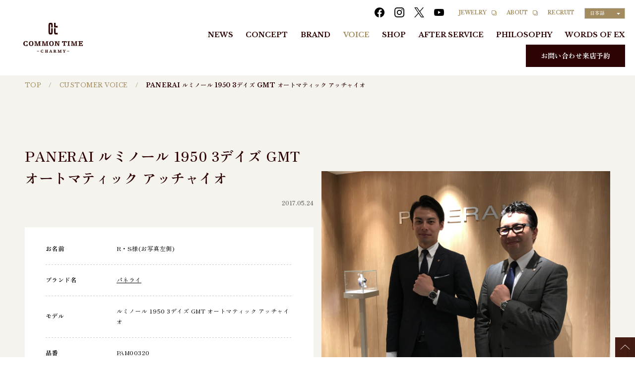

--- FILE ---
content_type: text/html; charset=UTF-8
request_url: https://common-time.jp/customervoice/panerai-%E3%83%AB%E3%83%9F%E3%83%8E%E3%83%BC%E3%83%AB-1950-3%E3%83%87%E3%82%A4%E3%82%BA-gmt-%E3%82%AA%E3%83%BC%E3%83%88%E3%83%9E%E3%83%86%E3%82%A3%E3%83%83%E3%82%AF-%E3%82%A2%E3%83%83%E3%83%81/
body_size: 7946
content:
<!DOCTYPE html>
<html lang="ja">
<head>
<!-- wexal_pst_init.js does not exist -->
<!-- engagement_delay.js does not exist -->
<link rel="dns-prefetch" href="//www.googletagmanager.com/">
<link rel="preconnect" href="//www.googletagmanager.com/">
<!-- Google Tag Manager -->
<script>
(function(w,d,s,l,i){w[l]=w[l]||[];w[l].push({'gtm.start':
        new Date().getTime(),event:'gtm.js'});var f=d.getElementsByTagName(s)[0],
        j=d.createElement(s),dl=l!='dataLayer'?'&l='+l:'';j.async=true;j.src=
        'https://www.googletagmanager.com/gtm.js?id='+i+dl;f.parentNode.insertBefore(j,f);
        })(window,document,'script','dataLayer','GTM-WG4CWVW');
</script><!-- End Google Tag Manager -->
<meta charset="UTF-8">
<meta http-equiv="X-UA-Compatible" content="IE=Edge,chrome=1">
<meta name="apple-mobile-web-app-capable" content="yes">
<meta name="format-detection" content="telephone=no">
<meta name="viewport" content="width=device-width, initial-scale=1, shrink-to-fit=no">
<title>PANERAI ルミノール 1950 3デイズ GMT オートマティック アッチャイオ | VOICE | COMMON TIME（コモンタイム） | ブランド腕時計正規販売店</title>
<meta name="description" content="PANERAI ルミノール 1950 3デイズ GMT オートマティック アッチャイオ | 安心の正規時計販売店 COMMON TIME〈コモンタイム〉ユーザー様のご購入品とリアルなご意見をご紹介する「CUSTOMER VOICE」コーナー。カルティエ、オメガ、ブライトリング、タグ・ホイヤー、シャネル、IWC、パネライなど、歴史と伝統を兼ね備えたブランドを厳選し、お取り扱いしています。">
<meta property="og:type" content="article">
<meta property="og:url" content="https://common-time.jp/customervoice/panerai-%E3%83%AB%E3%83%9F%E3%83%8E%E3%83%BC%E3%83%AB-1950-3%E3%83%87%E3%82%A4%E3%82%BA-gmt-%E3%82%AA%E3%83%BC%E3%83%88%E3%83%9E%E3%83%86%E3%82%A3%E3%83%83%E3%82%AF-%E3%82%A2%E3%83%83%E3%83%81/">
<meta property="og:title" content="PANERAI ルミノール 1950 3デイズ GMT オートマティック アッチャイオ | VOICE | COMMON TIME（コモンタイム） | ブランド腕時計正規販売店">
<meta property="og:description" content="PANERAI ルミノール 1950 3デイズ GMT オートマティック アッチャイオ | 安心の正規時計販売店 COMMON TIME〈コモンタイム〉ユーザー様のご購入品とリアルなご意見をご紹介する「CUSTOMER VOICE」コーナー。カルティエ、オメガ、ブライトリング、タグ・ホイヤー、シャネル、IWC、パネライなど、歴史と伝統を兼ね備えたブランドを厳選し、お取り扱いしています。">
<meta property="og:image" content="https://common-time.jp/wp-content/themes/common_time/assets/img/ogp.png">
<link rel="icon" href="/favicon.ico">
<link rel="stylesheet" href="https://common-time.jp/wp-content/themes/common_time/style.css?=20260118191123">
<link rel="stylesheet" href="https://common-time.jp/wp-content/themes/common_time/assets/css/style1.css?=20260118191123">
<script type="text/javascript" src="https://common-time.jp/wp-content/themes/common_time/assets/js/viewport.js?=20260118191123"></script>
<meta name='robots' content='max-image-preview:large'>
<style>
img:is([sizes="auto" i], [sizes^="auto," i]) { contain-intrinsic-size: 3000px 1500px }
</style>
<link rel='stylesheet' id='wp-block-library-css' href='https://common-time.jp/wp-includes/css/dist/block-library/style.min.css?ver=6.8.2' type='text/css' media='all'>
<style id='classic-theme-styles-inline-css' type='text/css'>
/*! This file is auto-generated */
.wp-block-button__link{color:#fff;background-color:#32373c;border-radius:9999px;box-shadow:none;text-decoration:none;padding:calc(.667em + 2px) calc(1.333em + 2px);font-size:1.125em}.wp-block-file__button{background:#32373c;color:#fff;text-decoration:none}
</style>
<style id='global-styles-inline-css' type='text/css'>
:root{--wp--preset--aspect-ratio--square: 1;--wp--preset--aspect-ratio--4-3: 4/3;--wp--preset--aspect-ratio--3-4: 3/4;--wp--preset--aspect-ratio--3-2: 3/2;--wp--preset--aspect-ratio--2-3: 2/3;--wp--preset--aspect-ratio--16-9: 16/9;--wp--preset--aspect-ratio--9-16: 9/16;--wp--preset--color--black: #000000;--wp--preset--color--cyan-bluish-gray: #abb8c3;--wp--preset--color--white: #ffffff;--wp--preset--color--pale-pink: #f78da7;--wp--preset--color--vivid-red: #cf2e2e;--wp--preset--color--luminous-vivid-orange: #ff6900;--wp--preset--color--luminous-vivid-amber: #fcb900;--wp--preset--color--light-green-cyan: #7bdcb5;--wp--preset--color--vivid-green-cyan: #00d084;--wp--preset--color--pale-cyan-blue: #8ed1fc;--wp--preset--color--vivid-cyan-blue: #0693e3;--wp--preset--color--vivid-purple: #9b51e0;--wp--preset--gradient--vivid-cyan-blue-to-vivid-purple: linear-gradient(135deg,rgba(6,147,227,1) 0%,rgb(155,81,224) 100%);--wp--preset--gradient--light-green-cyan-to-vivid-green-cyan: linear-gradient(135deg,rgb(122,220,180) 0%,rgb(0,208,130) 100%);--wp--preset--gradient--luminous-vivid-amber-to-luminous-vivid-orange: linear-gradient(135deg,rgba(252,185,0,1) 0%,rgba(255,105,0,1) 100%);--wp--preset--gradient--luminous-vivid-orange-to-vivid-red: linear-gradient(135deg,rgba(255,105,0,1) 0%,rgb(207,46,46) 100%);--wp--preset--gradient--very-light-gray-to-cyan-bluish-gray: linear-gradient(135deg,rgb(238,238,238) 0%,rgb(169,184,195) 100%);--wp--preset--gradient--cool-to-warm-spectrum: linear-gradient(135deg,rgb(74,234,220) 0%,rgb(151,120,209) 20%,rgb(207,42,186) 40%,rgb(238,44,130) 60%,rgb(251,105,98) 80%,rgb(254,248,76) 100%);--wp--preset--gradient--blush-light-purple: linear-gradient(135deg,rgb(255,206,236) 0%,rgb(152,150,240) 100%);--wp--preset--gradient--blush-bordeaux: linear-gradient(135deg,rgb(254,205,165) 0%,rgb(254,45,45) 50%,rgb(107,0,62) 100%);--wp--preset--gradient--luminous-dusk: linear-gradient(135deg,rgb(255,203,112) 0%,rgb(199,81,192) 50%,rgb(65,88,208) 100%);--wp--preset--gradient--pale-ocean: linear-gradient(135deg,rgb(255,245,203) 0%,rgb(182,227,212) 50%,rgb(51,167,181) 100%);--wp--preset--gradient--electric-grass: linear-gradient(135deg,rgb(202,248,128) 0%,rgb(113,206,126) 100%);--wp--preset--gradient--midnight: linear-gradient(135deg,rgb(2,3,129) 0%,rgb(40,116,252) 100%);--wp--preset--font-size--small: 14px;--wp--preset--font-size--medium: 20px;--wp--preset--font-size--large: 36px;--wp--preset--font-size--x-large: 42px;--wp--preset--spacing--20: 0.44rem;--wp--preset--spacing--30: 0.67rem;--wp--preset--spacing--40: 1rem;--wp--preset--spacing--50: 1.5rem;--wp--preset--spacing--60: 2.25rem;--wp--preset--spacing--70: 3.38rem;--wp--preset--spacing--80: 5.06rem;--wp--preset--shadow--natural: 6px 6px 9px rgba(0, 0, 0, 0.2);--wp--preset--shadow--deep: 12px 12px 50px rgba(0, 0, 0, 0.4);--wp--preset--shadow--sharp: 6px 6px 0px rgba(0, 0, 0, 0.2);--wp--preset--shadow--outlined: 6px 6px 0px -3px rgba(255, 255, 255, 1), 6px 6px rgba(0, 0, 0, 1);--wp--preset--shadow--crisp: 6px 6px 0px rgba(0, 0, 0, 1);}:where(.is-layout-flex){gap: 0.5em;}:where(.is-layout-grid){gap: 0.5em;}body .is-layout-flex{display: flex;}.is-layout-flex{flex-wrap: wrap;align-items: center;}.is-layout-flex > :is(*, div){margin: 0;}body .is-layout-grid{display: grid;}.is-layout-grid > :is(*, div){margin: 0;}:where(.wp-block-columns.is-layout-flex){gap: 2em;}:where(.wp-block-columns.is-layout-grid){gap: 2em;}:where(.wp-block-post-template.is-layout-flex){gap: 1.25em;}:where(.wp-block-post-template.is-layout-grid){gap: 1.25em;}.has-black-color{color: var(--wp--preset--color--black) !important;}.has-cyan-bluish-gray-color{color: var(--wp--preset--color--cyan-bluish-gray) !important;}.has-white-color{color: var(--wp--preset--color--white) !important;}.has-pale-pink-color{color: var(--wp--preset--color--pale-pink) !important;}.has-vivid-red-color{color: var(--wp--preset--color--vivid-red) !important;}.has-luminous-vivid-orange-color{color: var(--wp--preset--color--luminous-vivid-orange) !important;}.has-luminous-vivid-amber-color{color: var(--wp--preset--color--luminous-vivid-amber) !important;}.has-light-green-cyan-color{color: var(--wp--preset--color--light-green-cyan) !important;}.has-vivid-green-cyan-color{color: var(--wp--preset--color--vivid-green-cyan) !important;}.has-pale-cyan-blue-color{color: var(--wp--preset--color--pale-cyan-blue) !important;}.has-vivid-cyan-blue-color{color: var(--wp--preset--color--vivid-cyan-blue) !important;}.has-vivid-purple-color{color: var(--wp--preset--color--vivid-purple) !important;}.has-black-background-color{background-color: var(--wp--preset--color--black) !important;}.has-cyan-bluish-gray-background-color{background-color: var(--wp--preset--color--cyan-bluish-gray) !important;}.has-white-background-color{background-color: var(--wp--preset--color--white) !important;}.has-pale-pink-background-color{background-color: var(--wp--preset--color--pale-pink) !important;}.has-vivid-red-background-color{background-color: var(--wp--preset--color--vivid-red) !important;}.has-luminous-vivid-orange-background-color{background-color: var(--wp--preset--color--luminous-vivid-orange) !important;}.has-luminous-vivid-amber-background-color{background-color: var(--wp--preset--color--luminous-vivid-amber) !important;}.has-light-green-cyan-background-color{background-color: var(--wp--preset--color--light-green-cyan) !important;}.has-vivid-green-cyan-background-color{background-color: var(--wp--preset--color--vivid-green-cyan) !important;}.has-pale-cyan-blue-background-color{background-color: var(--wp--preset--color--pale-cyan-blue) !important;}.has-vivid-cyan-blue-background-color{background-color: var(--wp--preset--color--vivid-cyan-blue) !important;}.has-vivid-purple-background-color{background-color: var(--wp--preset--color--vivid-purple) !important;}.has-black-border-color{border-color: var(--wp--preset--color--black) !important;}.has-cyan-bluish-gray-border-color{border-color: var(--wp--preset--color--cyan-bluish-gray) !important;}.has-white-border-color{border-color: var(--wp--preset--color--white) !important;}.has-pale-pink-border-color{border-color: var(--wp--preset--color--pale-pink) !important;}.has-vivid-red-border-color{border-color: var(--wp--preset--color--vivid-red) !important;}.has-luminous-vivid-orange-border-color{border-color: var(--wp--preset--color--luminous-vivid-orange) !important;}.has-luminous-vivid-amber-border-color{border-color: var(--wp--preset--color--luminous-vivid-amber) !important;}.has-light-green-cyan-border-color{border-color: var(--wp--preset--color--light-green-cyan) !important;}.has-vivid-green-cyan-border-color{border-color: var(--wp--preset--color--vivid-green-cyan) !important;}.has-pale-cyan-blue-border-color{border-color: var(--wp--preset--color--pale-cyan-blue) !important;}.has-vivid-cyan-blue-border-color{border-color: var(--wp--preset--color--vivid-cyan-blue) !important;}.has-vivid-purple-border-color{border-color: var(--wp--preset--color--vivid-purple) !important;}.has-vivid-cyan-blue-to-vivid-purple-gradient-background{background: var(--wp--preset--gradient--vivid-cyan-blue-to-vivid-purple) !important;}.has-light-green-cyan-to-vivid-green-cyan-gradient-background{background: var(--wp--preset--gradient--light-green-cyan-to-vivid-green-cyan) !important;}.has-luminous-vivid-amber-to-luminous-vivid-orange-gradient-background{background: var(--wp--preset--gradient--luminous-vivid-amber-to-luminous-vivid-orange) !important;}.has-luminous-vivid-orange-to-vivid-red-gradient-background{background: var(--wp--preset--gradient--luminous-vivid-orange-to-vivid-red) !important;}.has-very-light-gray-to-cyan-bluish-gray-gradient-background{background: var(--wp--preset--gradient--very-light-gray-to-cyan-bluish-gray) !important;}.has-cool-to-warm-spectrum-gradient-background{background: var(--wp--preset--gradient--cool-to-warm-spectrum) !important;}.has-blush-light-purple-gradient-background{background: var(--wp--preset--gradient--blush-light-purple) !important;}.has-blush-bordeaux-gradient-background{background: var(--wp--preset--gradient--blush-bordeaux) !important;}.has-luminous-dusk-gradient-background{background: var(--wp--preset--gradient--luminous-dusk) !important;}.has-pale-ocean-gradient-background{background: var(--wp--preset--gradient--pale-ocean) !important;}.has-electric-grass-gradient-background{background: var(--wp--preset--gradient--electric-grass) !important;}.has-midnight-gradient-background{background: var(--wp--preset--gradient--midnight) !important;}.has-small-font-size{font-size: var(--wp--preset--font-size--small) !important;}.has-medium-font-size{font-size: var(--wp--preset--font-size--medium) !important;}.has-large-font-size{font-size: var(--wp--preset--font-size--large) !important;}.has-x-large-font-size{font-size: var(--wp--preset--font-size--x-large) !important;}
:where(.wp-block-post-template.is-layout-flex){gap: 1.25em;}:where(.wp-block-post-template.is-layout-grid){gap: 1.25em;}
:where(.wp-block-columns.is-layout-flex){gap: 2em;}:where(.wp-block-columns.is-layout-grid){gap: 2em;}
:root :where(.wp-block-pullquote){font-size: 1.5em;line-height: 1.6;}
</style>
<link rel='stylesheet' id='jquery-ui-dialog-min-css-css' href='https://common-time.jp/wp-includes/css/jquery-ui-dialog.min.css?ver=6.8.2' type='text/css' media='all'>
<link rel='stylesheet' id='contact-form-7-confirm-plus-css' href='https://common-time.jp/wp-content/plugins/confirm-plus-contact-form-7/assets/css/styles.css?ver=20240926_020230' type='text/css' media='all'>
<link rel='stylesheet' id='weglot-css-css' href='https://common-time.jp/wp-content/plugins/weglot/dist/css/front-css.css?ver=5.0' type='text/css' media='all'>
<link rel='stylesheet' id='new-flag-css-css' href='https://common-time.jp/wp-content/plugins/weglot/dist/css/new-flags.css?ver=5.0' type='text/css' media='all'>
<script type="text/javascript" src="https://common-time.jp/wp-includes/js/jquery/jquery.min.js?ver=3.7.1" id="jquery-core-js"></script>
<script type="text/javascript" src="https://common-time.jp/wp-includes/js/jquery/jquery-migrate.min.js?ver=3.4.1" id="jquery-migrate-js"></script>
<script type="text/javascript" src="https://common-time.jp/wp-content/plugins/weglot/dist/front-js.js?ver=5.0" id="wp-weglot-js-js"></script>
<script type="application/json" id="weglot-data">
{"website":"https:\/\/common-time.jp","uid":"0444d6e392","project_slug":"p-0444d6e392","language_from":"ja","language_from_custom_flag":null,"language_from_custom_name":null,"excluded_paths":[{"type":"CONTAIN","value":"\/customervoice","language_button_displayed":true,"exclusion_behavior":"NOT_TRANSLATED","excluded_languages":[],"regex":"\/customervoice"},{"type":"CONTAIN","value":"\/philosophy","language_button_displayed":true,"exclusion_behavior":"NOT_TRANSLATED","excluded_languages":[],"regex":"\/philosophy"},{"type":"CONTAIN","value":"\/blog","language_button_displayed":true,"exclusion_behavior":"NOT_TRANSLATED","excluded_languages":[],"regex":"\/blog"},{"type":"CONTAIN","value":"\/recruit","language_button_displayed":true,"exclusion_behavior":"NOT_TRANSLATED","excluded_languages":[],"regex":"\/recruit"},{"type":"CONTAIN","value":"\/contact-recruit","language_button_displayed":true,"exclusion_behavior":"NOT_TRANSLATED","excluded_languages":[],"regex":"\/contact\\-recruit"},{"type":"CONTAIN","value":"\/commontime-blog","language_button_displayed":true,"exclusion_behavior":"NOT_TRANSLATED","excluded_languages":[],"regex":"\/commontime\\-blog"},{"type":"CONTAIN","value":"\/mailmagazine","language_button_displayed":true,"exclusion_behavior":"NOT_TRANSLATED","excluded_languages":[],"regex":"\/mailmagazine"}],"excluded_blocks":[],"custom_settings":{"button_style":{"is_dropdown":true,"with_flags":false,"full_name":true,"with_name":true,"custom_css":"","flag_type":"rectangle_mat"},"translate_email":false,"translate_search":false,"translate_amp":false,"switchers":[{"style":{"is_dropdown":false,"flag_type":"rectangle_mat","with_name":false,"full_name":false,"custom_css":"","with_flags":false},"location":[]}]},"pending_translation_enabled":false,"curl_ssl_check_enabled":true,"custom_css":null,"languages":[{"language_to":"en","custom_code":null,"custom_name":null,"custom_local_name":null,"provider":null,"enabled":true,"automatic_translation_enabled":true,"deleted_at":null,"connect_host_destination":null,"custom_flag":null}],"organization_slug":"w-a92ae2dc11","api_domain":"cdn-api-weglot.com","current_language":"ja","switcher_links":{"ja":"https:\/\/common-time.jp\/customervoice\/panerai-\u30eb\u30df\u30ce\u30fc\u30eb-1950-3\u30c7\u30a4\u30ba-gmt-\u30aa\u30fc\u30c8\u30de\u30c6\u30a3\u30c3\u30af-\u30a2\u30c3\u30c1\/","en":"https:\/\/common-time.jp\/en\/customervoice\/panerai-\u30eb\u30df\u30ce\u30fc\u30eb-1950-3\u30c7\u30a4\u30ba-gmt-\u30aa\u30fc\u30c8\u30de\u30c6\u30a3\u30c3\u30af-\u30a2\u30c3\u30c1\/"},"original_path":"\/customervoice\/panerai-\u30eb\u30df\u30ce\u30fc\u30eb-1950-3\u30c7\u30a4\u30ba-gmt-\u30aa\u30fc\u30c8\u30de\u30c6\u30a3\u30c3\u30af-\u30a2\u30c3\u30c1\/"}
</script>
<link rel="icon" href="https://common-time.jp/wp-content/uploads/2022/09/favicon-300-150x150.png" sizes="32x32">
<link rel="icon" href="https://common-time.jp/wp-content/uploads/2022/09/favicon-300.png" sizes="192x192">
<link rel="apple-touch-icon" href="https://common-time.jp/wp-content/uploads/2022/09/favicon-300.png">
<meta name="msapplication-TileImage" content="https://common-time.jp/wp-content/uploads/2022/09/favicon-300.png">
</head>
<body class="wp-singular customervoice-template-default single single-customervoice postid-3215 wp-theme-common_time" id="pagetop">
<!-- Google Tag Manager (noscript) -->
<noscript><iframe src="https://www.googletagmanager.com/ns.html?id=GTM-WG4CWVW" height="0" width="0" style="display:none;visibility:hidden"></iframe></noscript> <!-- End Google Tag Manager (noscript) -->
<header class="c-header">
<div class="c-header__inner">
<div class="c-header__control"><span class="c-header__control__icon"></span></div>
<div class="c-header-logo"><a class="c-header-logo__link" href="/"><img class="c-logo c-logo--brown" src="https://common-time.jp/wp-content/themes/common_time/assets/svg/logo.svg"></a></div>
<nav class="c-header-sub">
<ul class="c-menu-sns__list c-header-sub__sns">
<li class="c-menu-sns__item"><a rel="noreferrer noopener" class="c-menu-sns__link" href="https://www.facebook.com/commontimemotomachi" target="_blank" title="facebook">
<div class="c-icon c-icon--facebook"></div>
</a></li>
<li class="c-menu-sns__item"><a rel="noreferrer noopener" class="c-menu-sns__link" href="https://www.instagram.com/common.time_official/?hl=ja" target="_blank" title="instagram">
<div class="c-icon c-icon--instagram"></div>
</a></li>
<li class="c-menu-sns__item"><a rel="noreferrer noopener" class="c-menu-sns__link c-menu-sns_x_header" href="https://x.com/commontime_her" target="_blank" title="twitter"><svg viewbox="0 0 1200 1227">
<path d="M714.163 519.284L1160.89 0H1055.03L667.137 450.887L357.328 0H0L468.492 681.821L0 1226.37H105.866L515.491 750.218L842.672 1226.37H1200L714.137 519.284H714.163ZM569.165 687.828L521.697 619.934L144.011 79.6944H306.615L611.412 515.685L658.88 583.579L1055.08 1150.3H892.476L569.165 687.854V687.828Z"></path></svg></a></li>
<li class="c-menu-sns__item"><a rel="noreferrer noopener" class="c-menu-sns__link" href="https://www.youtube.com/channel/UCxBzWDS1Vpa1l1_dBChrvxQ" target="_blank" title="youtube">
<div class="c-icon c-icon--youtube"></div>
</a></li>
</ul>
<div class="c-menu-sub c-header-sub__sub">
<div class="c-menu-sub__item"><a rel="noreferrer noopener" class="c-menu-sub__link" href="https://charmy.co.jp/" target="_blank">JEWELRY</a></div>
<div class="c-menu-sub__item"><a rel="noreferrer noopener" class="c-menu-sub__link" href="https://charmy.co.jp/company/" target="_blank">ABOUT</a></div>
<div class="c-menu-sub__item"><a class="c-menu-sub__link" href="/recruit/">RECRUIT</a></div>
<div class="c-menu-sub__item c-lang"><!--Weglot 5.0-->
<aside data-wg-notranslate="" class="country-selector weglot-dropdown close_outside_click closed weglot-shortcode wg-" tabindex="0" aria-expanded="false" aria-label="Language selected: Japanese"><input id="wg696cb1cb8daea7.517390241768731083949" class="weglot_choice" type="checkbox" name="menu"><label data-l="ja" tabindex="-1" for="wg696cb1cb8daea7.517390241768731083949" class="wgcurrent wg-li weglot-lang weglot-language flag-0 wg-ja" data-code-language="wg-ja" data-name-language="日本語"><span class="wglanguage-name">日本語</span></label>
<ul role="none">
<li data-l="en" class="wg-li weglot-lang weglot-language flag-0 wg-en" data-code-language="en" role="option"><a title="Language switcher : English" class="weglot-language-en" role="option" data-wg-notranslate="" href="https://common-time.jp/en/customervoice/panerai-ルミノール-1950-3デイズ-gmt-オートマティック-アッチ/">English</a></li>
</ul>
</aside>
</div>
</div>
</nav>
<nav class="c-header-main">
<div class="c-menu-main">
<ul class="c-menu-main__list" data-acc="menu">
<li class="c-menu-main__item"><a class="c-menu-main__link" href="/news/">NEWS</a></li>
<li class="c-menu-main__item"><a class="c-menu-main__link" href="/concept/">CONCEPT</a></li>
<li class="c-menu-main__item" id="menu_brand"><a class="c-menu-main__link" href="/brand/">BRAND</a></li>
<li class="c-menu-main__item"><a class="c-menu-main__link c-menu-main__link--current" href="https://common-time.jp/customervoice/">VOICE</a></li>
<li class="c-menu-main__item"><a class="c-menu-main__link" href="/#shop">SHOP</a></li>
<li class="c-menu-main__item"><a class="c-menu-main__link" href="/afterservice/">AFTER SERVICE</a></li>
<li class="c-menu-main__item"><a class="c-menu-main__link" href="https://common-time.jp/philosophy/">PHILOSOPHY</a></li>
<li class="c-menu-main__item"><a class="c-menu-main__link" href="https://common-time.jp/wordsofexperts/">WORDS OF EX</a></li>
</ul>
</div>
<div class="c-header-main__contact"><a class="c-button c-button--brown" href="/contact/">お問い合わせ来店予約</a></div>
</nav>
</div>
</header>
<div class="o-wrapper">
<div class="o-container">
<div class="c-breadcrumb">
<ul class="c-breadcrumb__list">
<li class="c-breadcrumb__item"><a class="c-breadcrumb__link" href="/" title="TOP">TOP</a></li>
<li class="c-breadcrumb__item"><a class="c-breadcrumb__link" href="/customervoice/" title="CUSTOMER VOICE">CUSTOMER VOICE</a></li>
<li class="c-breadcrumb__item"><span class="c-breadcrumb__link">PANERAI ルミノール 1950 3デイズ GMT オートマティック アッチャイオ</span></li>
</ul>
</div>
<section class="o-section o-section--ivory">
<div class="o-section__inner o-section__inner--wide u-pt80@pc u-pt40@sp">
<div class="c-voice-detail">
<div class="c-voice-detail__layout">
<div class="c-voice-detail__title">
<h1 class="c-voice-title"><span class="c-voice-title__label">PANERAI ルミノール 1950 3デイズ GMT オートマティック アッチャイオ</span><span class="c-voice-title__date">2017.05.24</span></h1>
</div>
<div class="c-voice-detail__gallery">
<div class="c-gallery">
<div class="c-gallery__inner">
<div class="c-gallery__main">
<div class="swiper-wrapper">
<div class="c-gallery__main-slider swiper-slide"><img class="c-gallery__main-img" src="https://common-time.jp/wp-content/uploads/2022/09/ea87074b4a218121b4e8ea93bfb7a36d-scaled.jpg" alt=""></div>
</div>
</div>
<div class="c-gallery__thumbs">
<div class="c-gallery__thumbs-item"><img class="c-gallery__thumbs-img" src="https://common-time.jp/wp-content/uploads/2022/09/ea87074b4a218121b4e8ea93bfb7a36d-scaled.jpg" alt=""></div>
</div>
</div>
</div>
</div>
<div class="c-voice-detail__information">
<table class="c-voice-information">
<tr class="c-voice-information__row">
<th class="c-voice-information__head">お名前</th>
<td class="c-voice-information__detail">R・S様(お写真左側)</td>
</tr>
<tr class="c-voice-information__row">
<th class="c-voice-information__head">ブランド名</th>
<td class="c-voice-information__detail"><a href="/brand/panerai/">パネライ</a></td>
</tr>
<tr class="c-voice-information__row">
<th class="c-voice-information__head">モデル</th>
<td class="c-voice-information__detail">ルミノール 1950 3デイズ GMT オートマティック アッチャイオ</td>
</tr>
<tr class="c-voice-information__row">
<th class="c-voice-information__head">品番</th>
<td class="c-voice-information__detail">PAM00320</td>
</tr>
<tr class="c-voice-information__row">
<th class="c-voice-information__head">定価</th>
<td class="c-voice-information__detail">910,000円（税抜）</td>
</tr>
<tr class="c-voice-information__row">
<th class="c-voice-information__head">購入店舗</th>
<td class="c-voice-information__detail"><a href="/shop/motomachi/">COMMON TIME 横浜元町本店</a></td>
</tr>
</table>
</div>
<div class="c-voice-detail__interview">
<div class="c-voice-interview">Q1.ご職業は<br>
営業<br>
<br>
Q2. 今回のご購入の目的を教えて下さい<br>
自分へのご褒美<br>
<br>
Q3. COMMON TIMEでのご購入を決められた理由<br>
先輩の方々もCOMMON TIMEで購入していた為。<br>
<br>
Q4. お店の印象やスタッフの応対はいかがでしたか？<br>
ものすごく丁寧で、安心して購入出来ました。<br>
<br>
<br>
<br>
今回、おなじくドイツ車のディーラーにお勤めの先輩・H様とともにご来店頂きました。<br>
大変ありがたいことに、こちらのディーラーにお勤めの皆様はいつも横浜元町店でご購入下さっております。<br>
S様は、ご入社されたばかり！初めての販売記念として、PANERAIを自身へのご褒美にセレクトされました。<br>
おめでとうございます、これからもお仕事頑張ってください。</div>
</div>
</div>
</div>
</div>
</section>
<section class="o-section">
<div class="o-section__inner">
<h2 class="c-heading-lv2 u-mb60"><span class="c-heading-lv2__label">パネライをご購入いただいたお客様の声</span></h2>
<div class="c-card-wrapper">
<div class="c-card-wrapper__items c-card-wrapper__items--transparent"><a class="c-card" href="https://common-time.jp/customervoice/panerai%e3%80%80%e3%83%a9%e3%82%b8%e3%82%aa%e3%83%9f%e3%83%bc%e3%83%ab%ef%bc%98giorni-vintage-p5000/">
<div class="c-card__photo js-match-height"><img width="660" height="492" src="https://common-time.jp/wp-content/uploads/2022/08/d1fc53028f62ea3fbd1780090d8083f9-660x492.jpg" class="attachment-post_customervoice_thumbnail size-post_customervoice_thumbnail wp-post-image" alt="" decoding="async" loading="lazy" srcset="https://common-time.jp/wp-content/uploads/2022/08/d1fc53028f62ea3fbd1780090d8083f9-660x492.jpg 660w, https://common-time.jp/wp-content/uploads/2022/08/d1fc53028f62ea3fbd1780090d8083f9-315x236.jpg 315w" sizes="auto, (max-width: 660px) 100vw, 660px"></div>
<div class="c-card__info c-card__info--no-padding">
<p class="c-card__text">PANERAI　ラジオミール８GIORNI vintage P5000 COMMON TIME 横浜元町本店</p>
<p class="c-card__date">2022.04.26</p>
</div>
</a></div>
<div class="c-card-wrapper__items c-card-wrapper__items--transparent"><a class="c-card" href="https://common-time.jp/customervoice/panerai%e3%80%80%e3%83%ab%e3%83%9f%e3%83%8e%e3%83%bc%e3%83%ab%e3%83%87%e3%83%a5%e3%82%a842%e3%80%80%e3%82%b4%e3%83%bc%e3%83%ab%e3%83%89%e3%83%86%e3%83%83%e3%82%af/">
<div class="c-card__photo js-match-height"><img width="660" height="492" src="https://common-time.jp/wp-content/uploads/2022/08/6a8936bbd7e06af74c831dc647546275-660x492.jpg" class="attachment-post_customervoice_thumbnail size-post_customervoice_thumbnail wp-post-image" alt="" decoding="async" loading="lazy" srcset="https://common-time.jp/wp-content/uploads/2022/08/6a8936bbd7e06af74c831dc647546275-660x492.jpg 660w, https://common-time.jp/wp-content/uploads/2022/08/6a8936bbd7e06af74c831dc647546275-315x236.jpg 315w" sizes="auto, (max-width: 660px) 100vw, 660px"></div>
<div class="c-card__info c-card__info--no-padding">
<p class="c-card__text">PANERAI　ルミノールデュエ42　ゴールドテック COMMON TIME 横浜元町本店</p>
<p class="c-card__date">2022.04.26</p>
</div>
</a></div>
<div class="c-card-wrapper__items c-card-wrapper__items--transparent"><a class="c-card" href="https://common-time.jp/customervoice/panerai%e3%80%80%e3%83%ab%e3%83%9f%e3%83%8e%e3%83%bc%e3%83%ab%e3%83%87%e3%83%a5%e3%82%a8/">
<div class="c-card__photo js-match-height"><img width="660" height="492" src="https://common-time.jp/wp-content/uploads/2022/08/3e33eb04144f748f8402a49b2abc0210-660x492.jpg" class="attachment-post_customervoice_thumbnail size-post_customervoice_thumbnail wp-post-image" alt="" decoding="async" loading="lazy" srcset="https://common-time.jp/wp-content/uploads/2022/08/3e33eb04144f748f8402a49b2abc0210-660x492.jpg 660w, https://common-time.jp/wp-content/uploads/2022/08/3e33eb04144f748f8402a49b2abc0210-315x236.jpg 315w" sizes="auto, (max-width: 660px) 100vw, 660px"></div>
<div class="c-card__info c-card__info--no-padding">
<p class="c-card__text">PANERAI　ルミノールデュエ COMMON TIME 横浜元町本店</p>
<p class="c-card__date">2022.02.21</p>
</div>
</a></div>
<div class="c-card-wrapper__items c-card-wrapper__items--transparent"><a class="c-card" href="https://common-time.jp/customervoice/panerai%e3%83%ab%e3%83%9f%e3%83%8e%e3%83%bc%e3%83%ab%e3%83%9e%e3%83%aa%e3%83%bc%e3%83%8a%e3%80%80%e3%82%af%e3%83%af%e3%83%a9%e3%83%b3%e3%82%bf/">
<div class="c-card__photo js-match-height"><img width="640" height="492" src="https://common-time.jp/wp-content/uploads/2022/08/978582d7c6892c5b7526137be6834926-640x492.jpg" class="attachment-post_customervoice_thumbnail size-post_customervoice_thumbnail wp-post-image" alt="" decoding="async" loading="lazy"></div>
<div class="c-card__info c-card__info--no-padding">
<p class="c-card__text">PANERAIルミノールマリーナ　クワランタ COMMON TIME 横浜元町本店</p>
<p class="c-card__date">2022.02.17</p>
</div>
</a></div>
</div>
</div>
</section>
<div class="c-button-area">
<div class="c-button-area__inner"><a class="c-button c-button--w336 c-button--arrow-left" href="https://common-time.jp/customervoice/">一覧に戻る</a></div>
</div>
</div>
<!--.o-container--></div>
<!--.o-wrapper-->
<footer class="c-footer">
<div class="c-footer__pagetop"></div>
<div class="c-footer__main">
<div class="c-menu">
<div class="c-menu__inner">
<div class="c-menu-main">
<ul class="c-menu-main__list" data-acc="menu">
<li class="c-menu-main__item"><a class="c-menu-main__link" href="/news/">NEWS</a></li>
<li class="c-menu-main__item"><a class="c-menu-main__link" href="/concept/">CONCEPT</a></li>
<li class="c-menu-main__item" id="menu_brand"><a class="c-menu-main__link" href="/brand/">BRAND</a>
<div class="c-menu-trigger" data-acc-trigger="brand"></div>
<div class="c-menu-brand" data-acc-content="brand">
<ul class="c-menu-brand__list">
<li class="c-menu-brand__item"><a class="c-menu-brand__link" href="/brand/cartier/">Cartier</a></li>
<li class="c-menu-brand__item"><a class="c-menu-brand__link" href="/brand/omega/">OMEGA</a></li>
<li class="c-menu-brand__item"><a class="c-menu-brand__link" href="/brand/breitling/">BREITLING</a></li>
<li class="c-menu-brand__item"><a class="c-menu-brand__link" href="/brand/tagheuer/">TAGHeuer</a></li>
<li class="c-menu-brand__item"><a class="c-menu-brand__link" href="/brand/iwc/">IWC</a></li>
<li class="c-menu-brand__item"><a class="c-menu-brand__link" href="/brand/panerai/">PANERAI</a></li>
<li class="c-menu-brand__item"><a class="c-menu-brand__link" href="/brand/zenith/">ZENITH</a></li>
<li class="c-menu-brand__item"><a class="c-menu-brand__link" href="/brand/blancpain/">BLANCPAIN</a></li>
<li class="c-menu-brand__item"><a class="c-menu-brand__link" href="/brand/glashutte-original/">GLASHŰTTE ORIGINAL</a></li>
<li class="c-menu-brand__item"><a class="c-menu-brand__link" href="/brand/girard-perregaux/">GIRARD-PERREGAUX</a></li>
<li class="c-menu-brand__item"><a class="c-menu-brand__link" href="/brand/ulysse-nardin/">ULYSSE NARDIN</a></li>
<li class="c-menu-brand__item"><a class="c-menu-brand__link" href="/brand/longines/">LONGINES</a></li>
<li class="c-menu-brand__item"><a class="c-menu-brand__link" href="/brand/hamilton/">Hamilton</a></li>
<li class="c-menu-brand__item"><a class="c-menu-brand__link" href="/brand/bell-ross/">Bell &amp; Ross</a></li>
<li class="c-menu-brand__item"><a class="c-menu-brand__link" href="/brand/g-shock/">G-SHOCK</a></li>
<li class="c-menu-brand__item"><a class="c-menu-brand__link" href="/brand/edox/">EDOX</a></li>
<li class="c-menu-brand__item"><a class="c-menu-brand__link" href="/brand/norqain/">NORQAIN</a></li>
<li class="c-menu-brand__item"><a class="c-menu-brand__link" href="/brand/ball/">BALL</a></li>
<li class="c-menu-brand__item"><a class="c-menu-brand__link" href="/brand/tissot/">TISSOT</a></li>
</ul>
</div>
</li>
<li class="c-menu-main__item"><a class="c-menu-main__link" href="https://common-time.jp/customervoice/">VOICE</a></li>
<li class="c-menu-main__item"><a class="c-menu-main__link" href="/#shop">SHOP</a></li>
<li class="c-menu-main__item"><a class="c-menu-main__link" href="/afterservice/">AFTER SERVICE</a></li>
<li class="c-menu-main__item"><a class="c-menu-main__link" href="/recruit/">RECRUIT</a></li>
<li class="c-menu-main__item"><a class="c-menu-main__link" href="https://common-time.jp/philosophy/">PHILOSOPHY</a></li>
<li class="c-menu-main__item"><a class="c-menu-main__link" href="https://common-time.jp/wordsofexperts/">WORDS OF EX</a></li>
</ul>
</div>
<div class="c-menu-info">
<div class="c-menu-info__inner"><a class="c-menu-info__logo" href="/"><img class="c-logo c-logo--white" src="https://common-time.jp/wp-content/themes/common_time/assets/svg/logo.svg"></a>
<div class="c-menu-info__name">COMMON TIME</div>
<div class="c-menu-info__address">神奈川県横浜市中区元町3-120</div>
<div class="c-menu-info__sns">
<ul class="c-menu-sns__list">
<li class="c-menu-sns__item"><a rel="noreferrer noopener" class="c-menu-sns__link" href="https://www.facebook.com/commontimemotomachi" target="_blank" title="facebook">
<div class="c-icon c-icon--facebook"></div>
</a></li>
<li class="c-menu-sns__item"><a rel="noreferrer noopener" class="c-menu-sns__link" href="https://www.instagram.com/common.time_official/?hl=ja" target="_blank" title="instagram">
<div class="c-icon c-icon--instagram"></div>
</a></li>
<li class="c-menu-sns__item"><a rel="noreferrer noopener" class="c-menu-sns__link c-menu-sns_x_footer" href="https://x.com/commontime_her" target="_blank" title="twitter"><svg viewbox="0 0 1200 1227">
<path d="M714.163 519.284L1160.89 0H1055.03L667.137 450.887L357.328 0H0L468.492 681.821L0 1226.37H105.866L515.491 750.218L842.672 1226.37H1200L714.137 519.284H714.163ZM569.165 687.828L521.697 619.934L144.011 79.6944H306.615L611.412 515.685L658.88 583.579L1055.08 1150.3H892.476L569.165 687.854V687.828Z"></path></svg></a></li>
<li class="c-menu-sns__item"><a rel="noreferrer noopener" class="c-menu-sns__link" href="https://www.youtube.com/channel/UCxBzWDS1Vpa1l1_dBChrvxQ" target="_blank" title="youtube">
<div class="c-icon c-icon--youtube"></div>
</a></li>
</ul>
</div>
<div class="c-menu-info__contact"><a class="c-button" href="/contact/">お問い合わせ来店予約</a></div>
</div>
</div>
</div>
</div>
</div>
<div class="c-footer__sub">
<div class="c-footer__policy"><a rel="noreferrer noopener" class="c-footer__link" href="https://charmy.co.jp/privacypolicy/" target="_blank">PRIVACY POLICY</a></div>
<div class="c-footer__copyright">&copy; Common Time All rights reserved.</div>
<div class="c-footer__sub-menu">
<div class="c-menu-sub">
<div class="c-menu-sub__item"><a rel="noreferrer noopener" class="c-menu-sub__link" href="https://charmy.co.jp/" target="_blank">JEWELRY</a></div>
<div class="c-menu-sub__item"><a rel="noreferrer noopener" class="c-menu-sub__link" href="https://charmy.co.jp/company/" target="_blank">ABOUT</a></div>
<div class="c-menu-sub__item"><a class="c-menu-sub__link" href="/recruit/">RECRUIT</a></div>
</div>
</div>
</div>
<div class="c-footer__contact"><a class="c-button c-button--brown c-button--full" href="/contact/">お問い合わせ来店予約</a></div>
</footer>
<script src="https://common-time.jp/wp-content/themes/common_time/assets/js/common.js?=20260118191123"></script>
<script src="https://common-time.jp/wp-content/themes/common_time/assets/js/vendor.js?=20260118191123"></script>
<script type="speculationrules">

{"prefetch":[{"source":"document","where":{"and":[{"href_matches":"\/*"},{"not":{"href_matches":["\/wp-*.php","\/wp-admin\/*","\/wp-content\/uploads\/*","\/wp-content\/*","\/wp-content\/plugins\/*","\/wp-content\/themes\/common_time\/*","\/*\\?(.+)"]}},{"not":{"selector_matches":"a[rel~=\"nofollow\"]"}},{"not":{"selector_matches":".no-prefetch, .no-prefetch a"}}]},"eagerness":"conservative"}]}
</script>
<script type="text/javascript" id="contact-form-7-confirm-plus-js-extra">

/* <![CDATA[ */
var data_arr = {"cfm_title_suffix":"\u78ba\u8a8d","cfm_btn":"\u78ba\u8a8d","cfm_btn_edit":"\u4fee\u6b63\u3059\u308b","cfm_btn_mail_send":"\u9001\u4fe1\u3059\u308b","checked_msg":"\u30c1\u30a7\u30c3\u30af\u3042\u308a"};
/* ]]> */
</script>
<script type="text/javascript" src="https://common-time.jp/wp-content/plugins/confirm-plus-contact-form-7/assets/js/scripts.js?ver=20240926_020230" id="contact-form-7-confirm-plus-js"></script>
<script type="text/javascript" src="https://common-time.jp/wp-includes/js/jquery/ui/core.min.js?ver=1.13.3" id="jquery-ui-core-js"></script>
<script type="text/javascript" src="https://common-time.jp/wp-includes/js/jquery/ui/mouse.min.js?ver=1.13.3" id="jquery-ui-mouse-js"></script>
<script type="text/javascript" src="https://common-time.jp/wp-includes/js/jquery/ui/resizable.min.js?ver=1.13.3" id="jquery-ui-resizable-js"></script>
<script type="text/javascript" src="https://common-time.jp/wp-includes/js/jquery/ui/draggable.min.js?ver=1.13.3" id="jquery-ui-draggable-js"></script>
<script type="text/javascript" src="https://common-time.jp/wp-includes/js/jquery/ui/controlgroup.min.js?ver=1.13.3" id="jquery-ui-controlgroup-js"></script>
<script type="text/javascript" src="https://common-time.jp/wp-includes/js/jquery/ui/checkboxradio.min.js?ver=1.13.3" id="jquery-ui-checkboxradio-js"></script>
<script type="text/javascript" src="https://common-time.jp/wp-includes/js/jquery/ui/button.min.js?ver=1.13.3" id="jquery-ui-button-js"></script>
<script type="text/javascript" src="https://common-time.jp/wp-includes/js/jquery/ui/dialog.min.js?ver=1.13.3" id="jquery-ui-dialog-js"></script>
<script type="text/javascript" src="https://common-time.jp/wp-content/plugins/cf7-google-sheets-connector-pro/assets/js/gs-pipe-select-index.js?ver=2.4.1" id="gs-pipe-select-index-js"></script> <!--Weglot 5.0-->
<aside data-wg-notranslate="" class="country-selector weglot-inline weglot-default wg-" tabindex="0" aria-expanded="false" aria-label="Language selected: Japanese"><input id="wg696cb1cb8ed436.59681023176873108384" class="weglot_choice" type="checkbox" name="menu"><label data-l="ja" tabindex="-1" for="wg696cb1cb8ed436.59681023176873108384" class="wgcurrent wg-li weglot-lang weglot-language flag-0 wg-ja" data-code-language="wg-ja" data-name-language=""><span class="wglanguage-name"></span></label>
<ul role="none">
<li data-l="en" class="wg-li weglot-lang weglot-language flag-0 wg-en" data-code-language="en" role="option"><a title="Language switcher : English" class="weglot-language-en" role="option" data-wg-notranslate="" href="https://common-time.jp/en/customervoice/panerai-ルミノール-1950-3デイズ-gmt-オートマティック-アッチ/"></a></li>
</ul>
</aside>
</body>
</html>


--- FILE ---
content_type: text/css
request_url: https://common-time.jp/wp-content/themes/common_time/style.css?=20260118191123
body_size: 84
content:
p{display:block;margin:1em 0}strong{font-weight:700}em{font-style:italic}blockquote{-webkit-margin-before:1em;-webkit-margin-after:1em;-webkit-margin-start:40px;-webkit-margin-end:40px;display:block}.aligncenter{display:block;margin:0 auto}.alignright{float:right}.alignleft{float:left}img[class*=attachment-],img[class*=wp-image-]{height:auto;max-width:100%}.clearfix{zoom:1;overflow:hidden}.clearfix:after{clear:both;content:"";display:block}

--- FILE ---
content_type: application/javascript; charset=UTF-8
request_url: https://common-time.jp/wp-content/themes/common_time/assets/js/viewport.js?=20260118191123
body_size: 8746
content:
!function(t){function r(r){for(var n,u,c=r[0],s=r[1],a=r[2],p=0,l=[];p<c.length;p++)u=c[p],Object.prototype.hasOwnProperty.call(o,u)&&o[u]&&l.push(o[u][0]),o[u]=0;for(n in s)Object.prototype.hasOwnProperty.call(s,n)&&(t[n]=s[n]);for(f&&f(r);l.length;)l.shift()();return i.push.apply(i,a||[]),e()}function e(){for(var t,r=0;r<i.length;r++){for(var e=i[r],n=!0,c=1;c<e.length;c++){var s=e[c];0!==o[s]&&(n=!1)}n&&(i.splice(r--,1),t=u(u.s=e[0]))}return t}var n={},o={3:0},i=[];function u(r){if(n[r])return n[r].exports;var e=n[r]={i:r,l:!1,exports:{}};return t[r].call(e.exports,e,e.exports,u),e.l=!0,e.exports}u.m=t,u.c=n,u.d=function(t,r,e){u.o(t,r)||Object.defineProperty(t,r,{enumerable:!0,get:e})},u.r=function(t){"undefined"!=typeof Symbol&&Symbol.toStringTag&&Object.defineProperty(t,Symbol.toStringTag,{value:"Module"}),Object.defineProperty(t,"__esModule",{value:!0})},u.t=function(t,r){if(1&r&&(t=u(t)),8&r)return t;if(4&r&&"object"==typeof t&&t&&t.__esModule)return t;var e=Object.create(null);if(u.r(e),Object.defineProperty(e,"default",{enumerable:!0,value:t}),2&r&&"string"!=typeof t)for(var n in t)u.d(e,n,function(r){return t[r]}.bind(null,n));return e},u.n=function(t){var r=t&&t.__esModule?function(){return t.default}:function(){return t};return u.d(r,"a",r),r},u.o=function(t,r){return Object.prototype.hasOwnProperty.call(t,r)},u.p="";var c=window.webpackJsonp=window.webpackJsonp||[],s=c.push.bind(c);c.push=r,c=c.slice();for(var a=0;a<c.length;a++)r(c[a]);var f=s;i.push([231,0]),e()}([function(t,r,e){"use strict";var n=e(27),o=Function.prototype,i=o.call,u=n&&o.bind.bind(i,i);t.exports=n?u:function(t){return function(){return i.apply(t,arguments)}}},function(t,r,e){"use strict";t.exports=function(t){try{return!!t()}catch(t){return!0}}},function(t,r,e){"use strict";var n="object"==typeof document&&document.all;t.exports=void 0===n&&void 0!==n?function(t){return"function"==typeof t||t===n}:function(t){return"function"==typeof t}},function(t,r,e){"use strict";(function(r){var e=function(t){return t&&t.Math===Math&&t};t.exports=e("object"==typeof globalThis&&globalThis)||e("object"==typeof window&&window)||e("object"==typeof self&&self)||e("object"==typeof r&&r)||e("object"==typeof this&&this)||function(){return this}()||Function("return this")()}).call(this,e(124))},function(t,r,e){"use strict";var n=e(3),o=e(35),i=e(5),u=e(58),c=e(30),s=e(68),a=n.Symbol,f=o("wks"),p=s?a.for||a:a&&a.withoutSetter||u;t.exports=function(t){return i(f,t)||(f[t]=c&&i(a,t)?a[t]:p("Symbol."+t)),f[t]}},function(t,r,e){"use strict";var n=e(0),o=e(15),i=n({}.hasOwnProperty);t.exports=Object.hasOwn||function(t,r){return i(o(t),r)}},function(t,r,e){"use strict";var n=e(1);t.exports=!n((function(){return 7!==Object.defineProperty({},1,{get:function(){return 7}})[1]}))},function(t,r,e){"use strict";var n=e(3),o=e(38).f,i=e(28),u=e(14),c=e(48),s=e(90),a=e(92);t.exports=function(t,r){var e,f,p,l,v,y=t.target,b=t.global,h=t.stat;if(e=b?n:h?n[y]||c(y,{}):n[y]&&n[y].prototype)for(f in r){if(l=r[f],p=t.dontCallGetSet?(v=o(e,f))&&v.value:e[f],!a(b?f:y+(h?".":"#")+f,t.forced)&&void 0!==p){if(typeof l==typeof p)continue;s(l,p)}(t.sham||p&&p.sham)&&i(l,"sham",!0),u(e,f,l,t)}}},function(t,r,e){"use strict";var n=e(2);t.exports=function(t){return"object"==typeof t?null!==t:n(t)}},function(t,r,e){"use strict";var n=e(27),o=Function.prototype.call;t.exports=n?o.bind(o):function(){return o.apply(o,arguments)}},function(t,r,e){"use strict";var n=e(6),o=e(70),i=e(69),u=e(11),c=e(60),s=TypeError,a=Object.defineProperty,f=Object.getOwnPropertyDescriptor;r.f=n?i?function(t,r,e){if(u(t),r=c(r),u(e),"function"==typeof t&&"prototype"===r&&"value"in e&&"writable"in e&&!e.writable){var n=f(t,r);n&&n.writable&&(t[r]=e.value,e={configurable:"configurable"in e?e.configurable:n.configurable,enumerable:"enumerable"in e?e.enumerable:n.enumerable,writable:!1})}return a(t,r,e)}:a:function(t,r,e){if(u(t),r=c(r),u(e),o)try{return a(t,r,e)}catch(t){}if("get"in e||"set"in e)throw new s("Accessors not supported");return"value"in e&&(t[r]=e.value),t}},function(t,r,e){"use strict";var n=e(8),o=String,i=TypeError;t.exports=function(t){if(n(t))return t;throw new i(o(t)+" is not an object")}},function(t,r,e){"use strict";var n=e(45),o=e(18);t.exports=function(t){return n(o(t))}},function(t,r,e){"use strict";var n=e(0),o=n({}.toString),i=n("".slice);t.exports=function(t){return i(o(t),8,-1)}},function(t,r,e){"use strict";var n=e(2),o=e(10),i=e(87),u=e(48);t.exports=function(t,r,e,c){c||(c={});var s=c.enumerable,a=void 0!==c.name?c.name:r;if(n(e)&&i(e,a,c),c.global)s?t[r]=e:u(r,e);else{try{c.unsafe?t[r]&&(s=!0):delete t[r]}catch(t){}s?t[r]=e:o.f(t,r,{value:e,enumerable:!1,configurable:!c.nonConfigurable,writable:!c.nonWritable})}return t}},function(t,r,e){"use strict";var n=e(18),o=Object;t.exports=function(t){return o(n(t))}},function(t,r,e){"use strict";var n=e(40),o=String;t.exports=function(t){if("Symbol"===n(t))throw new TypeError("Cannot convert a Symbol value to a string");return o(t)}},,function(t,r,e){"use strict";var n=e(46),o=TypeError;t.exports=function(t){if(n(t))throw new o("Can't call method on "+t);return t}},function(t,r,e){"use strict";var n=e(3),o=e(2),i=function(t){return o(t)?t:void 0};t.exports=function(t,r){return arguments.length<2?i(n[t]):n[t]&&n[t][r]}},,,,function(t,r,e){"use strict";t.exports=!1},function(t,r,e){"use strict";var n,o=e(11),i=e(82),u=e(52),c=e(36),s=e(101),a=e(49),f=e(37),p=f("IE_PROTO"),l=function(){},v=function(t){return"<script>"+t+"<\/script>"},y=function(t){t.write(v("")),t.close();var r=t.parentWindow.Object;return t=null,r},b=function(){try{n=new ActiveXObject("htmlfile")}catch(t){}var t,r;b="undefined"!=typeof document?document.domain&&n?y(n):((r=a("iframe")).style.display="none",s.appendChild(r),r.src=String("javascript:"),(t=r.contentWindow.document).open(),t.write(v("document.F=Object")),t.close(),t.F):y(n);for(var e=u.length;e--;)delete b.prototype[u[e]];return b()};c[p]=!0,t.exports=Object.create||function(t,r){var e;return null!==t?(l.prototype=o(t),e=new l,l.prototype=null,e[p]=t):e=b(),void 0===r?e:i.f(e,r)}},function(t,r,e){"use strict";var n=e(2),o=e(62),i=TypeError;t.exports=function(t){if(n(t))return t;throw new i(o(t)+" is not a function")}},,function(t,r,e){"use strict";var n=e(1);t.exports=!n((function(){var t=function(){}.bind();return"function"!=typeof t||t.hasOwnProperty("prototype")}))},function(t,r,e){"use strict";var n=e(6),o=e(10),i=e(29);t.exports=n?function(t,r,e){return o.f(t,r,i(1,e))}:function(t,r,e){return t[r]=e,t}},function(t,r,e){"use strict";t.exports=function(t,r){return{enumerable:!(1&t),configurable:!(2&t),writable:!(4&t),value:r}}},function(t,r,e){"use strict";var n=e(59),o=e(1),i=e(3).String;t.exports=!!Object.getOwnPropertySymbols&&!o((function(){var t=Symbol("symbol detection");return!i(t)||!(Object(t)instanceof Symbol)||!Symbol.sham&&n&&n<41}))},function(t,r,e){"use strict";var n=e(85);t.exports=function(t){return n(t.length)}},,,,function(t,r,e){"use strict";var n=e(47);t.exports=function(t,r){return n[t]||(n[t]=r||{})}},function(t,r,e){"use strict";t.exports={}},function(t,r,e){"use strict";var n=e(35),o=e(58),i=n("keys");t.exports=function(t){return i[t]||(i[t]=o(t))}},function(t,r,e){"use strict";var n=e(6),o=e(9),i=e(86),u=e(29),c=e(12),s=e(60),a=e(5),f=e(70),p=Object.getOwnPropertyDescriptor;r.f=n?p:function(t,r){if(t=c(t),r=s(r),f)try{return p(t,r)}catch(t){}if(a(t,r))return u(!o(i.f,t,r),t[r])}},function(t,r,e){"use strict";var n=e(10).f,o=e(5),i=e(4)("toStringTag");t.exports=function(t,r,e){t&&!e&&(t=t.prototype),t&&!o(t,i)&&n(t,i,{configurable:!0,value:r})}},function(t,r,e){"use strict";var n=e(65),o=e(2),i=e(13),u=e(4)("toStringTag"),c=Object,s="Arguments"===i(function(){return arguments}());t.exports=n?i:function(t){var r,e,n;return void 0===t?"Undefined":null===t?"Null":"string"==typeof(e=function(t,r){try{return t[r]}catch(t){}}(r=c(t),u))?e:s?i(r):"Object"===(n=i(r))&&o(r.callee)?"Arguments":n}},,,,,function(t,r,e){"use strict";var n=e(0),o=e(1),i=e(13),u=Object,c=n("".split);t.exports=o((function(){return!u("z").propertyIsEnumerable(0)}))?function(t){return"String"===i(t)?c(t,""):u(t)}:u},function(t,r,e){"use strict";t.exports=function(t){return null==t}},function(t,r,e){"use strict";var n=e(23),o=e(3),i=e(48),u=t.exports=o["__core-js_shared__"]||i("__core-js_shared__",{});(u.versions||(u.versions=[])).push({version:"3.37.1",mode:n?"pure":"global",copyright:"© 2014-2024 Denis Pushkarev (zloirock.ru)",license:"https://github.com/zloirock/core-js/blob/v3.37.1/LICENSE",source:"https://github.com/zloirock/core-js"})},function(t,r,e){"use strict";var n=e(3),o=Object.defineProperty;t.exports=function(t,r){try{o(n,t,{value:r,configurable:!0,writable:!0})}catch(e){n[t]=r}return r}},function(t,r,e){"use strict";var n=e(3),o=e(8),i=n.document,u=o(i)&&o(i.createElement);t.exports=function(t){return u?i.createElement(t):{}}},function(t,r,e){"use strict";var n=e(19),o=e(2),i=e(57),u=e(68),c=Object;t.exports=u?function(t){return"symbol"==typeof t}:function(t){var r=n("Symbol");return o(r)&&i(r.prototype,c(t))}},function(t,r,e){"use strict";var n=e(100);t.exports=function(t){var r=+t;return r!=r||0===r?0:n(r)}},function(t,r,e){"use strict";t.exports=["constructor","hasOwnProperty","isPrototypeOf","propertyIsEnumerable","toLocaleString","toString","valueOf"]},function(t,r,e){"use strict";t.exports={}},function(t,r,e){"use strict";var n,o,i,u=e(102),c=e(3),s=e(8),a=e(28),f=e(5),p=e(47),l=e(37),v=e(36),y=c.TypeError,b=c.WeakMap;if(u||p.state){var h=p.state||(p.state=new b);h.get=h.get,h.has=h.has,h.set=h.set,n=function(t,r){if(h.has(t))throw new y("Object already initialized");return r.facade=t,h.set(t,r),r},o=function(t){return h.get(t)||{}},i=function(t){return h.has(t)}}else{var d=l("state");v[d]=!0,n=function(t,r){if(f(t,d))throw new y("Object already initialized");return r.facade=t,a(t,d,r),r},o=function(t){return f(t,d)?t[d]:{}},i=function(t){return f(t,d)}}t.exports={set:n,get:o,has:i,enforce:function(t){return i(t)?o(t):n(t,{})},getterFor:function(t){return function(r){var e;if(!s(r)||(e=o(r)).type!==t)throw new y("Incompatible receiver, "+t+" required");return e}}}},function(t,r,e){"use strict";var n=e(6),o=e(5),i=Function.prototype,u=n&&Object.getOwnPropertyDescriptor,c=o(i,"name"),s=c&&"something"===function(){}.name,a=c&&(!n||n&&u(i,"name").configurable);t.exports={EXISTS:c,PROPER:s,CONFIGURABLE:a}},,function(t,r,e){"use strict";var n=e(0);t.exports=n({}.isPrototypeOf)},function(t,r,e){"use strict";var n=e(0),o=0,i=Math.random(),u=n(1..toString);t.exports=function(t){return"Symbol("+(void 0===t?"":t)+")_"+u(++o+i,36)}},function(t,r,e){"use strict";var n,o,i=e(3),u=e(67),c=i.process,s=i.Deno,a=c&&c.versions||s&&s.version,f=a&&a.v8;f&&(o=(n=f.split("."))[0]>0&&n[0]<4?1:+(n[0]+n[1])),!o&&u&&(!(n=u.match(/Edge\/(\d+)/))||n[1]>=74)&&(n=u.match(/Chrome\/(\d+)/))&&(o=+n[1]),t.exports=o},function(t,r,e){"use strict";var n=e(88),o=e(50);t.exports=function(t){var r=n(t,"string");return o(r)?r:r+""}},function(t,r,e){"use strict";var n=e(25),o=e(46);t.exports=function(t,r){var e=t[r];return o(e)?void 0:n(e)}},function(t,r,e){"use strict";var n=String;t.exports=function(t){try{return n(t)}catch(t){return"Object"}}},function(t,r,e){"use strict";var n=e(72),o=e(52).concat("length","prototype");r.f=Object.getOwnPropertyNames||function(t){return n(t,o)}},function(t,r,e){"use strict";var n=e(5),o=e(2),i=e(15),u=e(37),c=e(94),s=u("IE_PROTO"),a=Object,f=a.prototype;t.exports=c?a.getPrototypeOf:function(t){var r=i(t);if(n(r,s))return r[s];var e=r.constructor;return o(e)&&r instanceof e?e.prototype:r instanceof a?f:null}},function(t,r,e){"use strict";var n={};n[e(4)("toStringTag")]="z",t.exports="[object z]"===String(n)},function(t,r,e){"use strict";var n=e(13);t.exports=Array.isArray||function(t){return"Array"===n(t)}},function(t,r,e){"use strict";t.exports="undefined"!=typeof navigator&&String(navigator.userAgent)||""},function(t,r,e){"use strict";var n=e(30);t.exports=n&&!Symbol.sham&&"symbol"==typeof Symbol.iterator},function(t,r,e){"use strict";var n=e(6),o=e(1);t.exports=n&&o((function(){return 42!==Object.defineProperty((function(){}),"prototype",{value:42,writable:!1}).prototype}))},function(t,r,e){"use strict";var n=e(6),o=e(1),i=e(49);t.exports=!n&&!o((function(){return 7!==Object.defineProperty(i("div"),"a",{get:function(){return 7}}).a}))},function(t,r,e){"use strict";var n=e(72),o=e(52);t.exports=Object.keys||function(t){return n(t,o)}},function(t,r,e){"use strict";var n=e(0),o=e(5),i=e(12),u=e(84).indexOf,c=e(36),s=n([].push);t.exports=function(t,r){var e,n=i(t),a=0,f=[];for(e in n)!o(c,e)&&o(n,e)&&s(f,e);for(;r.length>a;)o(n,e=r[a++])&&(~u(f,e)||s(f,e));return f}},function(t,r,e){"use strict";var n=e(0),o=e(2),i=e(47),u=n(Function.toString);o(i.inspectSource)||(i.inspectSource=function(t){return u(t)}),t.exports=i.inspectSource},function(t,r,e){"use strict";r.f=Object.getOwnPropertySymbols},function(t,r,e){"use strict";var n,o,i,u=e(1),c=e(2),s=e(8),a=e(24),f=e(64),p=e(14),l=e(4),v=e(23),y=l("iterator"),b=!1;[].keys&&("next"in(i=[].keys())?(o=f(f(i)))!==Object.prototype&&(n=o):b=!0),!s(n)||u((function(){var t={};return n[y].call(t)!==t}))?n={}:v&&(n=a(n)),c(n[y])||p(n,y,(function(){return this})),t.exports={IteratorPrototype:n,BUGGY_SAFARI_ITERATORS:b}},function(t,r,e){"use strict";var n=e(103),o=e(8),i=e(18),u=e(104);t.exports=Object.setPrototypeOf||("__proto__"in{}?function(){var t,r=!1,e={};try{(t=n(Object.prototype,"__proto__","set"))(e,[]),r=e instanceof Array}catch(t){}return function(e,n){return i(e),u(n),o(e)?(r?t(e,n):e.__proto__=n,e):e}}():void 0)},function(t,r,e){"use strict";var n=e(78),o=e(0),i=e(45),u=e(15),c=e(31),s=e(96),a=o([].push),f=function(t){var r=1===t,e=2===t,o=3===t,f=4===t,p=6===t,l=7===t,v=5===t||p;return function(y,b,h,d){for(var m,g,x=u(y),O=i(x),w=c(O),S=n(b,h),j=0,P=d||s,T=r?P(y,w):e||l?P(y,0):void 0;w>j;j++)if((v||j in O)&&(g=S(m=O[j],j,x),t))if(r)T[j]=g;else if(g)switch(t){case 3:return!0;case 5:return m;case 6:return j;case 2:a(T,m)}else switch(t){case 4:return!1;case 7:a(T,m)}return p?-1:o||f?f:T}};t.exports={forEach:f(0),map:f(1),filter:f(2),some:f(3),every:f(4),find:f(5),findIndex:f(6),filterReject:f(7)}},function(t,r,e){"use strict";var n=e(95),o=e(25),i=e(27),u=n(n.bind);t.exports=function(t,r){return o(t),void 0===r?t:i?u(t,r):function(){return t.apply(r,arguments)}}},function(t,r,e){"use strict";var n=e(0),o=e(1),i=e(2),u=e(40),c=e(19),s=e(73),a=function(){},f=c("Reflect","construct"),p=/^\s*(?:class|function)\b/,l=n(p.exec),v=!p.test(a),y=function(t){if(!i(t))return!1;try{return f(a,[],t),!0}catch(t){return!1}},b=function(t){if(!i(t))return!1;switch(u(t)){case"AsyncFunction":case"GeneratorFunction":case"AsyncGeneratorFunction":return!1}try{return v||!!l(p,s(t))}catch(t){return!0}};b.sham=!0,t.exports=!f||o((function(){var t;return y(y.call)||!y(Object)||!y((function(){t=!0}))||t}))?b:y},function(t,r,e){"use strict";var n=e(1);t.exports=function(t,r){var e=[][t];return!!e&&n((function(){e.call(null,r||function(){return 1},1)}))}},function(t,r,e){"use strict";var n=e(0);t.exports=n([].slice)},function(t,r,e){"use strict";var n=e(6),o=e(69),i=e(10),u=e(11),c=e(12),s=e(71);r.f=n&&!o?Object.defineProperties:function(t,r){u(t);for(var e,n=c(r),o=s(r),a=o.length,f=0;a>f;)i.f(t,e=o[f++],n[e]);return t}},function(t,r,e){"use strict";var n=e(9),o=e(2),i=e(8),u=TypeError;t.exports=function(t,r){var e,c;if("string"===r&&o(e=t.toString)&&!i(c=n(e,t)))return c;if(o(e=t.valueOf)&&!i(c=n(e,t)))return c;if("string"!==r&&o(e=t.toString)&&!i(c=n(e,t)))return c;throw new u("Can't convert object to primitive value")}},function(t,r,e){"use strict";var n=e(12),o=e(89),i=e(31),u=function(t){return function(r,e,u){var c=n(r),s=i(c);if(0===s)return!t&&-1;var a,f=o(u,s);if(t&&e!=e){for(;s>f;)if((a=c[f++])!=a)return!0}else for(;s>f;f++)if((t||f in c)&&c[f]===e)return t||f||0;return!t&&-1}};t.exports={includes:u(!0),indexOf:u(!1)}},function(t,r,e){"use strict";var n=e(51),o=Math.min;t.exports=function(t){var r=n(t);return r>0?o(r,9007199254740991):0}},function(t,r,e){"use strict";var n={}.propertyIsEnumerable,o=Object.getOwnPropertyDescriptor,i=o&&!n.call({1:2},1);r.f=i?function(t){var r=o(this,t);return!!r&&r.enumerable}:n},function(t,r,e){"use strict";var n=e(0),o=e(1),i=e(2),u=e(5),c=e(6),s=e(55).CONFIGURABLE,a=e(73),f=e(54),p=f.enforce,l=f.get,v=String,y=Object.defineProperty,b=n("".slice),h=n("".replace),d=n([].join),m=c&&!o((function(){return 8!==y((function(){}),"length",{value:8}).length})),g=String(String).split("String"),x=t.exports=function(t,r,e){"Symbol("===b(v(r),0,7)&&(r="["+h(v(r),/^Symbol\(([^)]*)\).*$/,"$1")+"]"),e&&e.getter&&(r="get "+r),e&&e.setter&&(r="set "+r),(!u(t,"name")||s&&t.name!==r)&&(c?y(t,"name",{value:r,configurable:!0}):t.name=r),m&&e&&u(e,"arity")&&t.length!==e.arity&&y(t,"length",{value:e.arity});try{e&&u(e,"constructor")&&e.constructor?c&&y(t,"prototype",{writable:!1}):t.prototype&&(t.prototype=void 0)}catch(t){}var n=p(t);return u(n,"source")||(n.source=d(g,"string"==typeof r?r:"")),t};Function.prototype.toString=x((function(){return i(this)&&l(this).source||a(this)}),"toString")},function(t,r,e){"use strict";var n=e(9),o=e(8),i=e(50),u=e(61),c=e(83),s=e(4),a=TypeError,f=s("toPrimitive");t.exports=function(t,r){if(!o(t)||i(t))return t;var e,s=u(t,f);if(s){if(void 0===r&&(r="default"),e=n(s,t,r),!o(e)||i(e))return e;throw new a("Can't convert object to primitive value")}return void 0===r&&(r="number"),c(t,r)}},function(t,r,e){"use strict";var n=e(51),o=Math.max,i=Math.min;t.exports=function(t,r){var e=n(t);return e<0?o(e+r,0):i(e,r)}},function(t,r,e){"use strict";var n=e(5),o=e(91),i=e(38),u=e(10);t.exports=function(t,r,e){for(var c=o(r),s=u.f,a=i.f,f=0;f<c.length;f++){var p=c[f];n(t,p)||e&&n(e,p)||s(t,p,a(r,p))}}},function(t,r,e){"use strict";var n=e(19),o=e(0),i=e(63),u=e(74),c=e(11),s=o([].concat);t.exports=n("Reflect","ownKeys")||function(t){var r=i.f(c(t)),e=u.f;return e?s(r,e(t)):r}},function(t,r,e){"use strict";var n=e(1),o=e(2),i=/#|\.prototype\./,u=function(t,r){var e=s[c(t)];return e===f||e!==a&&(o(r)?n(r):!!r)},c=u.normalize=function(t){return String(t).replace(i,".").toLowerCase()},s=u.data={},a=u.NATIVE="N",f=u.POLYFILL="P";t.exports=u},function(t,r,e){"use strict";var n=e(75).IteratorPrototype,o=e(24),i=e(29),u=e(39),c=e(53),s=function(){return this};t.exports=function(t,r,e,a){var f=r+" Iterator";return t.prototype=o(n,{next:i(+!a,e)}),u(t,f,!1,!0),c[f]=s,t}},function(t,r,e){"use strict";var n=e(1);t.exports=!n((function(){function t(){}return t.prototype.constructor=null,Object.getPrototypeOf(new t)!==t.prototype}))},function(t,r,e){"use strict";var n=e(13),o=e(0);t.exports=function(t){if("Function"===n(t))return o(t)}},function(t,r,e){"use strict";var n=e(107);t.exports=function(t,r){return new(n(t))(0===r?0:r)}},,function(t,r,e){"use strict";var n=e(87),o=e(10);t.exports=function(t,r,e){return e.get&&n(e.get,r,{getter:!0}),e.set&&n(e.set,r,{setter:!0}),o.f(t,r,e)}},function(t,r,e){"use strict";var n=e(4),o=e(24),i=e(10).f,u=n("unscopables"),c=Array.prototype;void 0===c[u]&&i(c,u,{configurable:!0,value:o(null)}),t.exports=function(t){c[u][t]=!0}},function(t,r,e){"use strict";var n=Math.ceil,o=Math.floor;t.exports=Math.trunc||function(t){var r=+t;return(r>0?o:n)(r)}},function(t,r,e){"use strict";var n=e(19);t.exports=n("document","documentElement")},function(t,r,e){"use strict";var n=e(3),o=e(2),i=n.WeakMap;t.exports=o(i)&&/native code/.test(String(i))},function(t,r,e){"use strict";var n=e(0),o=e(25);t.exports=function(t,r,e){try{return n(o(Object.getOwnPropertyDescriptor(t,r)[e]))}catch(t){}}},function(t,r,e){"use strict";var n=e(105),o=String,i=TypeError;t.exports=function(t){if(n(t))return t;throw new i("Can't set "+o(t)+" as a prototype")}},function(t,r,e){"use strict";var n=e(8);t.exports=function(t){return n(t)||null===t}},function(t,r,e){"use strict";t.exports=function(t,r){return{value:t,done:r}}},function(t,r,e){"use strict";var n=e(66),o=e(79),i=e(8),u=e(4)("species"),c=Array;t.exports=function(t){var r;return n(t)&&(r=t.constructor,(o(r)&&(r===c||n(r.prototype))||i(r)&&null===(r=r[u]))&&(r=void 0)),void 0===r?c:r}},,function(t,r,e){"use strict";e.d(r,"a",(function(){return u}));e(32),e(33),e(34),e(41),e(157),e(20),e(42),e(43),e(44),e(21),e(22),e(26);function n(t){return(n="function"==typeof Symbol&&"symbol"==typeof Symbol.iterator?function(t){return typeof t}:function(t){return t&&"function"==typeof Symbol&&t.constructor===Symbol&&t!==Symbol.prototype?"symbol":typeof t})(t)}function o(t,r){for(var e=0;e<r.length;e++){var n=r[e];n.enumerable=n.enumerable||!1,n.configurable=!0,"value"in n&&(n.writable=!0),Object.defineProperty(t,i(n.key),n)}}function i(t){var r=function(t,r){if("object"!=n(t)||!t)return t;var e=t[Symbol.toPrimitive];if(void 0!==e){var o=e.call(t,r||"default");if("object"!=n(o))return o;throw new TypeError("@@toPrimitive must return a primitive value.")}return("string"===r?String:Number)(t)}(t,"string");return"symbol"==n(r)?r:r+""}var u=function(){return t=function t(){!function(t,r){if(!(t instanceof r))throw new TypeError("Cannot call a class as a function")}(this,t)},(r=[{key:"ua",get:function(){return navigator.userAgent.toLowerCase()}},{key:"isiOS",get:function(){return this.ua.indexOf("iphone")>-1||this.ua.indexOf("ipod")>-1||this.ua.indexOf("ipad")>-1}},{key:"isSafari",get:function(){return this.ua.indexOf("safari")>-1&&-1===this.ua.indexOf("chrome")&&-1===this.ua.indexOf("edge")}},{key:"isIE11",get:function(){return-1!=this.ua.indexOf("trident")}},{key:"device",get:function(){return-1!=this.ua.indexOf("windows")&&-1!=this.ua.indexOf("touch")&&-1==this.ua.indexOf("tablet pc")||-1!=this.ua.indexOf("ipad")||this.ua.indexOf("macintosh")>-1&&"ontouchend"in document||-1!=this.ua.indexOf("android")&&-1==this.ua.indexOf("mobile")||-1!=this.ua.indexOf("firefox")&&-1!=this.ua.indexOf("tablet")||-1!=this.ua.indexOf("kindle")||-1!=this.ua.indexOf("silk")||-1!=this.ua.indexOf("playbook")?"tablet":-1!=this.ua.indexOf("windows")&&-1!=this.ua.indexOf("phone")||-1!=this.ua.indexOf("iphone")||-1!=this.ua.indexOf("ipod")||-1!=this.ua.indexOf("android")&&-1!=this.ua.indexOf("mobile")||-1!=this.ua.indexOf("firefox")&&-1!=this.ua.indexOf("mobile")||-1!=this.ua.indexOf("blackberry")?"sp":"pc"}}])&&o(t.prototype,r),e&&o(t,e),Object.defineProperty(t,"prototype",{writable:!1}),t;var t,r,e}()},,function(t,r,e){"use strict";var n=e(7),o=e(9),i=e(23),u=e(55),c=e(2),s=e(93),a=e(64),f=e(76),p=e(39),l=e(28),v=e(14),y=e(4),b=e(53),h=e(75),d=u.PROPER,m=u.CONFIGURABLE,g=h.IteratorPrototype,x=h.BUGGY_SAFARI_ITERATORS,O=y("iterator"),w=function(){return this};t.exports=function(t,r,e,u,y,h,S){s(e,r,u);var j,P,T,E=function(t){if(t===y&&M)return M;if(!x&&t&&t in _)return _[t];switch(t){case"keys":case"values":case"entries":return function(){return new e(this,t)}}return function(){return new e(this)}},L=r+" Iterator",k=!1,_=t.prototype,A=_[O]||_["@@iterator"]||y&&_[y],M=!x&&A||E(y),I="Array"===r&&_.entries||A;if(I&&(j=a(I.call(new t)))!==Object.prototype&&j.next&&(i||a(j)===g||(f?f(j,g):c(j[O])||v(j,O,w)),p(j,L,!0,!0),i&&(b[L]=w)),d&&"values"===y&&A&&"values"!==A.name&&(!i&&m?l(_,"name","values"):(k=!0,M=function(){return o(A,this)})),y)if(P={values:E("values"),keys:h?M:E("keys"),entries:E("entries")},S)for(T in P)(x||k||!(T in _))&&v(_,T,P[T]);else n({target:r,proto:!0,forced:x||k},P);return i&&!S||_[O]===M||v(_,O,M,{name:y}),b[r]=M,P}},function(t,r,e){"use strict";t.exports={CSSRuleList:0,CSSStyleDeclaration:0,CSSValueList:0,ClientRectList:0,DOMRectList:0,DOMStringList:0,DOMTokenList:1,DataTransferItemList:0,FileList:0,HTMLAllCollection:0,HTMLCollection:0,HTMLFormElement:0,HTMLSelectElement:0,MediaList:0,MimeTypeArray:0,NamedNodeMap:0,NodeList:1,PaintRequestList:0,Plugin:0,PluginArray:0,SVGLengthList:0,SVGNumberList:0,SVGPathSegList:0,SVGPointList:0,SVGStringList:0,SVGTransformList:0,SourceBufferList:0,StyleSheetList:0,TextTrackCueList:0,TextTrackList:0,TouchList:0}},function(t,r,e){"use strict";var n=e(49)("span").classList,o=n&&n.constructor&&n.constructor.prototype;t.exports=o===Object.prototype?void 0:o},,function(t,r,e){"use strict";var n=e(0),o=e(51),i=e(16),u=e(18),c=n("".charAt),s=n("".charCodeAt),a=n("".slice),f=function(t){return function(r,e){var n,f,p=i(u(r)),l=o(e),v=p.length;return l<0||l>=v?t?"":void 0:(n=s(p,l))<55296||n>56319||l+1===v||(f=s(p,l+1))<56320||f>57343?t?c(p,l):n:t?a(p,l,l+2):f-56320+(n-55296<<10)+65536}};t.exports={codeAt:f(!1),charAt:f(!0)}},function(t,r,e){"use strict";var n=e(4);r.f=n},function(t,r,e){"use strict";var n=e(118),o=e(5),i=e(116),u=e(10).f;t.exports=function(t){var r=n.Symbol||(n.Symbol={});o(r,t)||u(r,t,{value:i.f(t)})}},function(t,r,e){"use strict";var n=e(3);t.exports=n},function(t,r,e){"use strict";var n=e(27),o=Function.prototype,i=o.apply,u=o.call;t.exports="object"==typeof Reflect&&Reflect.apply||(n?u.bind(i):function(){return u.apply(i,arguments)})},function(t,r,e){"use strict";t.exports="\t\n\v\f\r                　\u2028\u2029\ufeff"},,,,,function(t,r,e){"use strict";var n=e(65),o=e(40);t.exports=n?{}.toString:function(){return"[object "+o(this)+"]"}},,,function(t,r,e){"use strict";var n=e(9),o=e(19),i=e(4),u=e(14);t.exports=function(){var t=o("Symbol"),r=t&&t.prototype,e=r&&r.valueOf,c=i("toPrimitive");r&&!r[c]&&u(r,c,(function(t){return n(e,this)}),{arity:1})}},function(t,r,e){"use strict";var n=e(30);t.exports=n&&!!Symbol.for&&!!Symbol.keyFor},function(t,r,e){"use strict";var n=e(0),o=e(18),i=e(16),u=e(120),c=n("".replace),s=RegExp("^["+u+"]+"),a=RegExp("(^|[^"+u+"])["+u+"]+$"),f=function(t){return function(r){var e=i(o(r));return 1&t&&(e=c(e,s,"")),2&t&&(e=c(e,a,"$1")),e}};t.exports={start:f(1),end:f(2),trim:f(3)}},,,,,,,function(t,r,e){"use strict";var n=e(13),o=e(12),i=e(63).f,u=e(81),c="object"==typeof window&&window&&Object.getOwnPropertyNames?Object.getOwnPropertyNames(window):[];t.exports.f=function(t){return c&&"Window"===n(t)?function(t){try{return i(t)}catch(t){return u(c)}}(t):i(o(t))}},function(t,r,e){"use strict";var n=e(0),o=e(66),i=e(2),u=e(13),c=e(16),s=n([].push);t.exports=function(t){if(i(t))return t;if(o(t)){for(var r=t.length,e=[],n=0;n<r;n++){var a=t[n];"string"==typeof a?s(e,a):"number"!=typeof a&&"Number"!==u(a)&&"String"!==u(a)||s(e,c(a))}var f=e.length,p=!0;return function(t,r){if(p)return p=!1,r;if(o(this))return r;for(var n=0;n<f;n++)if(e[n]===t)return r}}}},function(t,r,e){"use strict";var n=e(11),o=e(83),i=TypeError;t.exports=function(t){if(n(this),"string"===t||"default"===t)t="string";else if("number"!==t)throw new i("Incorrect hint");return o(this,t)}},function(t,r,e){"use strict";var n=e(2),o=e(8),i=e(76);t.exports=function(t,r,e){var u,c;return i&&n(u=r.constructor)&&u!==e&&o(c=u.prototype)&&c!==e.prototype&&i(t,c),t}},function(t,r,e){"use strict";var n=e(0);t.exports=n(1..valueOf)},,,,,,,,,,,,,,,,,,,,,,,,,,,,,,,,,,,,,,,,,,,,,,,,,,,,,,,,,,,,,,,,,,,,,,,,,,,,,,,,,,,,,,,,,,function(t,r,e){"use strict";e.r(r);e(32),e(33),e(34),e(41),e(20),e(42),e(43),e(44),e(21),e(22),e(26);var n=e(109);function o(t){return(o="function"==typeof Symbol&&"symbol"==typeof Symbol.iterator?function(t){return typeof t}:function(t){return t&&"function"==typeof Symbol&&t.constructor===Symbol&&t!==Symbol.prototype?"symbol":typeof t})(t)}function i(t,r){if(!(t instanceof r))throw new TypeError("Cannot call a class as a function")}function u(t,r){for(var e=0;e<r.length;e++){var n=r[e];n.enumerable=n.enumerable||!1,n.configurable=!0,"value"in n&&(n.writable=!0),Object.defineProperty(t,c(n.key),n)}}function c(t){var r=function(t,r){if("object"!=o(t)||!t)return t;var e=t[Symbol.toPrimitive];if(void 0!==e){var n=e.call(t,r||"default");if("object"!=o(n))return n;throw new TypeError("@@toPrimitive must return a primitive value.")}return("string"===r?String:Number)(t)}(t,"string");return"symbol"==o(r)?r:r+""}(new(function(){return t=function t(){var r=arguments.length>0&&void 0!==arguments[0]?arguments[0]:1e3,e=arguments.length>1&&void 0!==arguments[1]?arguments[1]:767;i(this,t),this.baseW=r,this.checkWidth=e,this.isiOS=void 0,this.isiOS=(new n.a).isiOS},(r=[{key:"deviceType",get:function(){var t=0;this.isiOS&&(t=Math.min(document.documentElement.clientWidth,document.documentElement.clientHeight));var r=Math.min(window.outerWidth,window.outerHeight);return this.isiOS&&(r=t),r>this.checkWidth?"pc":"sp"}},{key:"viewportSet",value:function(){var t=document.querySelector("meta[name='viewport']");if(null!=t){var r="";"pc"===this.deviceType?r="width="+this.baseW+", user-scalable=no,shrink-to-fit=no":"sp"===this.deviceType&&(r="width=device-width,user-scalable=no,shrink-to-fit=no"),null!==t&&t.setAttribute("content",r)}}}])&&u(t.prototype,r),e&&u(t,e),Object.defineProperty(t,"prototype",{writable:!1}),t;var t,r,e}())).viewportSet()}]);